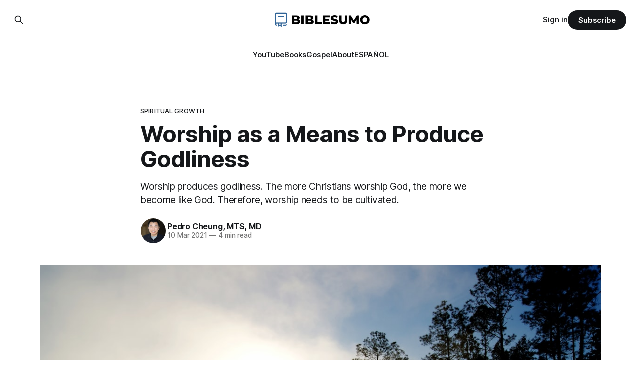

--- FILE ---
content_type: text/html; charset=utf-8
request_url: https://www.biblesumo.com/worship-godliness-spiritual-growth/
body_size: 10664
content:
<!DOCTYPE html>
<html lang="en">
<head>

    <title>Worship as a Means to Produce Godliness</title>
    <meta charset="utf-8">
    <meta name="viewport" content="width=device-width, initial-scale=1.0">
    
    <link rel="preload" as="style" href="https://www.biblesumo.com/assets/built/screen.css?v=0dc4017dff">
    <link rel="preload" as="script" href="https://www.biblesumo.com/assets/built/source.js?v=0dc4017dff">
    
    <link rel="preload" as="font" type="font/woff2" href="https://www.biblesumo.com/assets/fonts/inter-roman.woff2?v=0dc4017dff" crossorigin="anonymous">
<style>
    @font-face {
        font-family: "Inter";
        font-style: normal;
        font-weight: 100 900;
        font-display: optional;
        src: url(https://www.biblesumo.com/assets/fonts/inter-roman.woff2?v=0dc4017dff) format("woff2");
        unicode-range: U+0000-00FF, U+0131, U+0152-0153, U+02BB-02BC, U+02C6, U+02DA, U+02DC, U+0304, U+0308, U+0329, U+2000-206F, U+2074, U+20AC, U+2122, U+2191, U+2193, U+2212, U+2215, U+FEFF, U+FFFD;
    }
</style>

    <link rel="stylesheet" type="text/css" href="https://www.biblesumo.com/assets/built/screen.css?v=0dc4017dff">

    <style>
        :root {
            --background-color: #ffffff
        }
    </style>

    <script>
        /* The script for calculating the color contrast has been taken from
        https://gomakethings.com/dynamically-changing-the-text-color-based-on-background-color-contrast-with-vanilla-js/ */
        var accentColor = getComputedStyle(document.documentElement).getPropertyValue('--background-color');
        accentColor = accentColor.trim().slice(1);

        if (accentColor.length === 3) {
            accentColor = accentColor[0] + accentColor[0] + accentColor[1] + accentColor[1] + accentColor[2] + accentColor[2];
        }

        var r = parseInt(accentColor.substr(0, 2), 16);
        var g = parseInt(accentColor.substr(2, 2), 16);
        var b = parseInt(accentColor.substr(4, 2), 16);
        var yiq = ((r * 299) + (g * 587) + (b * 114)) / 1000;
        var textColor = (yiq >= 128) ? 'dark' : 'light';

        document.documentElement.className = `has-${textColor}-text`;
    </script>

    <meta name="description" content="Worship produces godliness. The more Christians worship God, the more we become like God. Therefore, worship needs to be cultivated.">
    <link rel="icon" href="https://www.biblesumo.com/content/images/size/w256h256/2023/02/BibleSumo-Blue-Icon-Only.png" type="image/png">
    <link rel="canonical" href="https://www.biblesumo.com/worship-godliness-spiritual-growth/">
    <meta name="referrer" content="no-referrer-when-downgrade">
    
    <meta property="og:site_name" content="BibleSumo">
    <meta property="og:type" content="article">
    <meta property="og:title" content="Worship as a Means to Produce Godliness">
    <meta property="og:description" content="Worship produces godliness. The more Christians worship God, the more we become like God. Therefore, worship needs to be cultivated.">
    <meta property="og:url" content="https://www.biblesumo.com/worship-godliness-spiritual-growth/">
    <meta property="og:image" content="https://images.unsplash.com/photo-1457139621581-298d1801c832?crop&#x3D;entropy&amp;cs&#x3D;tinysrgb&amp;fit&#x3D;max&amp;fm&#x3D;jpg&amp;ixid&#x3D;MnwxMTc3M3wwfDF8c2VhcmNofDN8fGtuZWVsaW5nfGVufDB8fHx8MTY3Nzk5Njc5Nw&amp;ixlib&#x3D;rb-4.0.3&amp;q&#x3D;80&amp;w&#x3D;2000">
    <meta property="article:published_time" content="2021-03-10T15:00:00.000Z">
    <meta property="article:modified_time" content="2023-03-05T06:14:21.000Z">
    <meta property="article:tag" content="Spiritual Growth">
    
    <meta name="twitter:card" content="summary_large_image">
    <meta name="twitter:title" content="Worship as a Means to Produce Godliness">
    <meta name="twitter:description" content="Worship produces godliness. The more Christians worship God, the more we become like God. Therefore, worship needs to be cultivated.">
    <meta name="twitter:url" content="https://www.biblesumo.com/worship-godliness-spiritual-growth/">
    <meta name="twitter:image" content="https://images.unsplash.com/photo-1457139621581-298d1801c832?crop&#x3D;entropy&amp;cs&#x3D;tinysrgb&amp;fit&#x3D;max&amp;fm&#x3D;jpg&amp;ixid&#x3D;MnwxMTc3M3wwfDF8c2VhcmNofDN8fGtuZWVsaW5nfGVufDB8fHx8MTY3Nzk5Njc5Nw&amp;ixlib&#x3D;rb-4.0.3&amp;q&#x3D;80&amp;w&#x3D;2000">
    <meta name="twitter:label1" content="Written by">
    <meta name="twitter:data1" content="Pedro Cheung, MTS, MD">
    <meta name="twitter:label2" content="Filed under">
    <meta name="twitter:data2" content="Spiritual Growth">
    <meta name="twitter:site" content="@biblesumo">
    <meta name="twitter:creator" content="@biblesumo">
    <meta property="og:image:width" content="1200">
    <meta property="og:image:height" content="867">
    
    <script type="application/ld+json">
{
    "@context": "https://schema.org",
    "@type": "Article",
    "publisher": {
        "@type": "Organization",
        "name": "BibleSumo",
        "url": "https://www.biblesumo.com/",
        "logo": {
            "@type": "ImageObject",
            "url": "https://www.biblesumo.com/content/images/2023/02/BibleSumo-Web-Logo.png"
        }
    },
    "author": {
        "@type": "Person",
        "name": "Pedro Cheung, MTS, MD",
        "image": {
            "@type": "ImageObject",
            "url": "//www.gravatar.com/avatar/e8c41e946a75ca8fa884a5652d47bf9a?s=250&d=mm&r=x",
            "width": 250,
            "height": 250
        },
        "url": "https://www.biblesumo.com/author/pedro-cheung/",
        "sameAs": [
            "https://www.linkedin.com/in/pedrocheung/",
            "https://x.com/biblesumo",
            "https://www.youtube.com/@biblesumo"
        ]
    },
    "headline": "Worship as a Means to Produce Godliness",
    "url": "https://www.biblesumo.com/worship-godliness-spiritual-growth/",
    "datePublished": "2021-03-10T15:00:00.000Z",
    "dateModified": "2023-03-05T06:14:21.000Z",
    "image": {
        "@type": "ImageObject",
        "url": "https://images.unsplash.com/photo-1457139621581-298d1801c832?crop=entropy&cs=tinysrgb&fit=max&fm=jpg&ixid=MnwxMTc3M3wwfDF8c2VhcmNofDN8fGtuZWVsaW5nfGVufDB8fHx8MTY3Nzk5Njc5Nw&ixlib=rb-4.0.3&q=80&w=2000",
        "width": 1200,
        "height": 867
    },
    "keywords": "Spiritual Growth",
    "description": "Worship produces godliness. The more Christians worship God, the more we become like God. Therefore, worship needs to be cultivated.",
    "mainEntityOfPage": "https://www.biblesumo.com/worship-godliness-spiritual-growth/"
}
    </script>

    <meta name="generator" content="Ghost 6.8">
    <link rel="alternate" type="application/rss+xml" title="BibleSumo" href="https://www.biblesumo.com/rss/">
    <script defer src="https://cdn.jsdelivr.net/ghost/portal@~2.56/umd/portal.min.js" data-i18n="true" data-ghost="https://www.biblesumo.com/" data-key="2e62780614fd085153ee867746" data-api="https://pedrocheung.ghost.io/ghost/api/content/" data-locale="en" crossorigin="anonymous"></script><style id="gh-members-styles">.gh-post-upgrade-cta-content,
.gh-post-upgrade-cta {
    display: flex;
    flex-direction: column;
    align-items: center;
    font-family: -apple-system, BlinkMacSystemFont, 'Segoe UI', Roboto, Oxygen, Ubuntu, Cantarell, 'Open Sans', 'Helvetica Neue', sans-serif;
    text-align: center;
    width: 100%;
    color: #ffffff;
    font-size: 16px;
}

.gh-post-upgrade-cta-content {
    border-radius: 8px;
    padding: 40px 4vw;
}

.gh-post-upgrade-cta h2 {
    color: #ffffff;
    font-size: 28px;
    letter-spacing: -0.2px;
    margin: 0;
    padding: 0;
}

.gh-post-upgrade-cta p {
    margin: 20px 0 0;
    padding: 0;
}

.gh-post-upgrade-cta small {
    font-size: 16px;
    letter-spacing: -0.2px;
}

.gh-post-upgrade-cta a {
    color: #ffffff;
    cursor: pointer;
    font-weight: 500;
    box-shadow: none;
    text-decoration: underline;
}

.gh-post-upgrade-cta a:hover {
    color: #ffffff;
    opacity: 0.8;
    box-shadow: none;
    text-decoration: underline;
}

.gh-post-upgrade-cta a.gh-btn {
    display: block;
    background: #ffffff;
    text-decoration: none;
    margin: 28px 0 0;
    padding: 8px 18px;
    border-radius: 4px;
    font-size: 16px;
    font-weight: 600;
}

.gh-post-upgrade-cta a.gh-btn:hover {
    opacity: 0.92;
}</style><script async src="https://js.stripe.com/v3/"></script>
    <script defer src="https://cdn.jsdelivr.net/ghost/sodo-search@~1.8/umd/sodo-search.min.js" data-key="2e62780614fd085153ee867746" data-styles="https://cdn.jsdelivr.net/ghost/sodo-search@~1.8/umd/main.css" data-sodo-search="https://pedrocheung.ghost.io/" data-locale="en" crossorigin="anonymous"></script>
    
    <link href="https://www.biblesumo.com/webmentions/receive/" rel="webmention">
    <script defer src="/public/cards.min.js?v=0dc4017dff"></script>
    <link rel="stylesheet" type="text/css" href="/public/cards.min.css?v=0dc4017dff">
    <script defer src="/public/comment-counts.min.js?v=0dc4017dff" data-ghost-comments-counts-api="https://www.biblesumo.com/members/api/comments/counts/"></script>
    <script defer src="/public/member-attribution.min.js?v=0dc4017dff"></script><style>:root {--ghost-accent-color: #15171A;}</style>
    <!-- Global site tag (gtag.js) - Google Analytics -->
<script async src="https://www.googletagmanager.com/gtag/js?id=UA-59981106-4"></script>
<script>
  window.dataLayer = window.dataLayer || [];
  function gtag(){dataLayer.push(arguments);}
  gtag('js', new Date());

  gtag('config', 'UA-59981106-4');
  gtag('config', 'G-J4957WXYWZ');
</script>

<meta name="apple-itunes-app" content="app-id=1546695887">

<link rel="stylesheet" href="https://cdnjs.cloudflare.com/ajax/libs/font-awesome/6.4.2/css/brands.min.css" integrity="sha512-W/zrbCncQnky/EzL+/AYwTtosvrM+YG/V6piQLSe2HuKS6cmbw89kjYkp3tWFn1dkWV7L1ruvJyKbLz73Vlgfg==" crossorigin="anonymous" referrerpolicy="no-referrer" />

<style>
    .gh-head-menu .nav-x a {
        font-size: 0 !important;
    }

    .gh-head-menu .nav-x a::before {
        font-family: "Font Awesome 6 Brands";
        display: inline-block;
        font-size: 20px;
        font-style: normal;
        font-weight: normal;
        font-variant: normal;
        text-rendering: auto;
        -webkit-font-smoothing: antialiased;
    }

    .gh-head-menu .nav-x a::before {content: "\e61b"}

    iframe.gh-portal-triggerbtn-iframe {
        width: 188px!important;
        height: 98px!important;
        bottom:0!important;
        right:0!important;
    }
</style>

</head>
<body class="post-template tag-growth has-sans-title has-sans-body">

<div class="gh-viewport">
    
    <header id="gh-navigation" class="gh-navigation is-stacked gh-outer">
    <div class="gh-navigation-inner gh-inner">

        <div class="gh-navigation-brand">
            <a class="gh-navigation-logo is-title" href="https://www.biblesumo.com">
                    <img src="https://www.biblesumo.com/content/images/2023/02/BibleSumo-Web-Logo.png" alt="BibleSumo">
            </a>
            <button class="gh-search gh-icon-button" aria-label="Search this site" data-ghost-search>
    <svg xmlns="http://www.w3.org/2000/svg" fill="none" viewBox="0 0 24 24" stroke="currentColor" stroke-width="2" width="20" height="20"><path stroke-linecap="round" stroke-linejoin="round" d="M21 21l-6-6m2-5a7 7 0 11-14 0 7 7 0 0114 0z"></path></svg></button>            <button class="gh-burger gh-icon-button" aria-label="Menu">
                <svg xmlns="http://www.w3.org/2000/svg" width="24" height="24" fill="currentColor" viewBox="0 0 256 256"><path d="M224,128a8,8,0,0,1-8,8H40a8,8,0,0,1,0-16H216A8,8,0,0,1,224,128ZM40,72H216a8,8,0,0,0,0-16H40a8,8,0,0,0,0,16ZM216,184H40a8,8,0,0,0,0,16H216a8,8,0,0,0,0-16Z"></path></svg>                <svg xmlns="http://www.w3.org/2000/svg" width="24" height="24" fill="currentColor" viewBox="0 0 256 256"><path d="M205.66,194.34a8,8,0,0,1-11.32,11.32L128,139.31,61.66,205.66a8,8,0,0,1-11.32-11.32L116.69,128,50.34,61.66A8,8,0,0,1,61.66,50.34L128,116.69l66.34-66.35a8,8,0,0,1,11.32,11.32L139.31,128Z"></path></svg>            </button>
        </div>

        <nav class="gh-navigation-menu">
            <ul class="nav">
    <li class="nav-youtube"><a href="https://www.youtube.com/@biblesumo/videos">YouTube</a></li>
    <li class="nav-books"><a href="https://www.biblesumo.com/publications/">Books</a></li>
    <li class="nav-gospel"><a href="https://www.biblesumo.com/gospel-jesus-christ/">Gospel</a></li>
    <li class="nav-about"><a href="https://www.biblesumo.com/about/">About</a></li>
    <li class="nav-espanol"><a href="https://www.biblesumo.com/tag/espanol/">ESPAÑOL</a></li>
</ul>

        </nav>

        <div class="gh-navigation-actions">
                <button class="gh-search gh-icon-button" aria-label="Search this site" data-ghost-search>
    <svg xmlns="http://www.w3.org/2000/svg" fill="none" viewBox="0 0 24 24" stroke="currentColor" stroke-width="2" width="20" height="20"><path stroke-linecap="round" stroke-linejoin="round" d="M21 21l-6-6m2-5a7 7 0 11-14 0 7 7 0 0114 0z"></path></svg></button>                <div class="gh-navigation-members">
                            <a href="#/portal/signin" data-portal="signin">Sign in</a>
                                <a class="gh-button" href="#/portal/signup" data-portal="signup">Subscribe</a>
                </div>
        </div>

    </div>
</header>

    

<main class="gh-main">

    <article class="gh-article post tag-growth">

        <header class="gh-article-header gh-canvas">

                <a class="gh-article-tag" href="https://www.biblesumo.com/tag/growth/">Spiritual Growth</a>
            <h1 class="gh-article-title is-title">Worship as a Means to Produce Godliness</h1>
                <p class="gh-article-excerpt is-body">Worship produces godliness. The more Christians worship God, the more we become like God. Therefore, worship needs to be cultivated.</p>

            <div class="gh-article-meta">
                <div class="gh-article-author-image instapaper_ignore">
                            <a href="/author/pedro-cheung/">
                                <img class="author-profile-image" src="//www.gravatar.com/avatar/e8c41e946a75ca8fa884a5652d47bf9a?s&#x3D;250&amp;d&#x3D;mm&amp;r&#x3D;x" alt="Pedro Cheung, MTS, MD">
                            </a>
                </div>
                <div class="gh-article-meta-wrapper">
                    <h4 class="gh-article-author-name"><a href="/author/pedro-cheung/">Pedro Cheung, MTS, MD</a></h4>
                    <div class="gh-article-meta-content">
                        <time class="gh-article-meta-date" datetime="2021-03-10">10 Mar 2021</time>
                            <span class="gh-article-meta-length"><span class="bull">—</span> 4 min read</span>
                    </div>
                </div>
            </div>

                <figure class="gh-article-image">
        <img
            srcset="https://images.unsplash.com/photo-1457139621581-298d1801c832?crop&#x3D;entropy&amp;cs&#x3D;tinysrgb&amp;fit&#x3D;max&amp;fm&#x3D;jpg&amp;ixid&#x3D;MnwxMTc3M3wwfDF8c2VhcmNofDN8fGtuZWVsaW5nfGVufDB8fHx8MTY3Nzk5Njc5Nw&amp;ixlib&#x3D;rb-4.0.3&amp;q&#x3D;80&amp;w&#x3D;320 320w,
                    https://images.unsplash.com/photo-1457139621581-298d1801c832?crop&#x3D;entropy&amp;cs&#x3D;tinysrgb&amp;fit&#x3D;max&amp;fm&#x3D;jpg&amp;ixid&#x3D;MnwxMTc3M3wwfDF8c2VhcmNofDN8fGtuZWVsaW5nfGVufDB8fHx8MTY3Nzk5Njc5Nw&amp;ixlib&#x3D;rb-4.0.3&amp;q&#x3D;80&amp;w&#x3D;600 600w,
                    https://images.unsplash.com/photo-1457139621581-298d1801c832?crop&#x3D;entropy&amp;cs&#x3D;tinysrgb&amp;fit&#x3D;max&amp;fm&#x3D;jpg&amp;ixid&#x3D;MnwxMTc3M3wwfDF8c2VhcmNofDN8fGtuZWVsaW5nfGVufDB8fHx8MTY3Nzk5Njc5Nw&amp;ixlib&#x3D;rb-4.0.3&amp;q&#x3D;80&amp;w&#x3D;960 960w,
                    https://images.unsplash.com/photo-1457139621581-298d1801c832?crop&#x3D;entropy&amp;cs&#x3D;tinysrgb&amp;fit&#x3D;max&amp;fm&#x3D;jpg&amp;ixid&#x3D;MnwxMTc3M3wwfDF8c2VhcmNofDN8fGtuZWVsaW5nfGVufDB8fHx8MTY3Nzk5Njc5Nw&amp;ixlib&#x3D;rb-4.0.3&amp;q&#x3D;80&amp;w&#x3D;1200 1200w,
                    https://images.unsplash.com/photo-1457139621581-298d1801c832?crop&#x3D;entropy&amp;cs&#x3D;tinysrgb&amp;fit&#x3D;max&amp;fm&#x3D;jpg&amp;ixid&#x3D;MnwxMTc3M3wwfDF8c2VhcmNofDN8fGtuZWVsaW5nfGVufDB8fHx8MTY3Nzk5Njc5Nw&amp;ixlib&#x3D;rb-4.0.3&amp;q&#x3D;80&amp;w&#x3D;2000 2000w"
            sizes="(max-width: 1200px) 100vw, 1120px"
            src="https://images.unsplash.com/photo-1457139621581-298d1801c832?crop&#x3D;entropy&amp;cs&#x3D;tinysrgb&amp;fit&#x3D;max&amp;fm&#x3D;jpg&amp;ixid&#x3D;MnwxMTc3M3wwfDF8c2VhcmNofDN8fGtuZWVsaW5nfGVufDB8fHx8MTY3Nzk5Njc5Nw&amp;ixlib&#x3D;rb-4.0.3&amp;q&#x3D;80&amp;w&#x3D;1200"
            alt="Worship as a Means to Produce Godliness"
        >
            <figcaption>Photo by <a href="https://unsplash.com/@aaronburden?utm_source=ghost&utm_medium=referral&utm_campaign=api-credit">Aaron Burden</a> / <a href="https://unsplash.com/?utm_source=ghost&utm_medium=referral&utm_campaign=api-credit">Unsplash</a></figcaption>
    </figure>

        </header>

        <section class="gh-content gh-canvas is-body">
            <!--kg-card-begin: markdown--><p>God created us with the primary purpose to worship Him. We cannot pursue godliness without worshipping God. The discipline of biblical worship is essential in our pursuit for Christ-likeness.</p>
<h2 id="worship-with-focus-on-god">Worship with Focus on God</h2>
<p>When we focus on God, we learn to appreciate his infinite worth. When we comprehend God’s worth, we respond in worship. In heaven, every living creature venerates God for his excellence.</p>
<blockquote>
<p>“Then I looked, and I heard around the throne and the living creatures and the elders the voice of many angels, numbering myriads of myriads and thousands of thousands, saying with a loud voice, “<strong>Worthy is the Lamb who was slain, to receive power and wealth and wisdom and might and honor and glory and blessing</strong>!” And I heard every creature in heaven and on earth and under the earth and in the sea, and all that is in them, saying, “To him who sits on the throne and to the Lamb be blessing and honor and glory and might forever and ever!” And the four living creatures said, “Amen!” and the elders fell down and worshiped.” (Revelation 5:11–14)</p>
</blockquote>
<p>When we focus on God, we grow in appreciation of His greatness, and our proper response is worship.</p>
<p>Three witnesses testify to us His great worth.</p>
<ul>
<li>God’s creation (Romans 1:20)</li>
<li>God’s written word, the Bible (2 Timothy 3:16; 2 Peter 1:20-21)</li>
<li>Jesus Christ (John 1:1,14; Hebrews 1:1-2)</li>
</ul>
<p>Our worship should be based primarily on the Bible, God’s special revelation to us.  Bible reading and preaching form our basis of public worship. Bible reading and meditation form our basis of private worship.</p>
<p>Worship must have its focus on God. Worship may include words and actions, but the core of worship involves the heart, soul and mind. Focus on God is the prerequisite to biblical worship.</p>
<h2 id="worship-in-spirit-and-truth">Worship in Spirit and Truth</h2>
<blockquote>
<p>“But the hour is coming, and is now here, when the true worshipers will <strong>worship the Father in spirit and truth</strong>, for the Father is seeking such people to worship him. God is spirit, and those who worship him must worship in spirit and truth.” (John 4:23–24)</p>
</blockquote>
<h3 id="worship-requires-the-holy-spirit">Worship requires the Holy Spirit.</h3>
<p>The Holy Spirit is a prerequisite to true worship. When God’s Spirit indwells every child of God in conversion, God gives Christians a new capacity to worship.</p>
<blockquote>
<p>“Therefore I want you to understand that no one speaking in the Spirit of God ever says “Jesus is accursed!” and no one can say “Jesus is Lord” except in the Holy Spirit.” (1 Corinthians 12:3)</p>
</blockquote>
<h3 id="worship-requires-sincerity">Worship requires sincerity.</h3>
<p>When we worship in spirit, we worship with sincerity. When our worship is purely an outward act, it is hypocritical and false. Worship requires the genuine involvement of our deepest longings and thoughts.</p>
<h3 id="worship-involves-the-emotions">Worship involves the emotions.</h3>
<p>God does not want Christians to worship out of duty. True worship is not mechanistic. When we grasp his greatness, it should stir our minds, hearts, and emotions. Meditation on God’s attributes kindles our emotions and draw us to worship in spirit.</p>
<p>“Where feelings for God are dead, worship is dead.”<sup class="footnote-ref"><a href="#fn1" id="fnref1">[1]</a></sup> (John Piper)</p>
<p>Even so, our emotions do not always follow our thoughts. Periodically, our worship can feel insincere, dry, and cold. However, the restoration of joy occurs within the context of true worship. Don’t stop worshipping. Press on.</p>
<h3 id="worship-requires-the-truth-of-scripture">Worship requires the truth of Scripture.</h3>
<p>We must worship the true God revealed in Scripture. To worship a god not revealed in Scripture is idolatry.</p>
<p>When we worship God in truth, there are two aspects:</p>
<ul>
<li>We worship God revealed in Scripture.</li>
<li>We worship God in the manner that he prescribes in Scripture.</li>
</ul>
<p>Songs that we sing in public and private must be saturated by the truths of Scripture.  Because God gives instructions through His word on baptism and the Lord’s supper, we incorporate these elements in our public worship.  Scripture reveals the God we worship, and it reveals the method by which we worship.</p>
<h2 id="public-and-private-worship">Public and Private Worship</h2>
<h3 id="god-expects-his-people-to-worship-corporately-in-public">God expects his people to worship corporately in public.</h3>
<p>Jesus participated in public worship in the synagogue, and New Testament authors exhorted the early church Christians to meeting together to worship.</p>
<blockquote>
<p>“And he (Jesus) came to Nazareth, where he had been brought up. And as was his custom, he went to the synagogue on the Sabbath day, and he stood up to read.” (Luke 4:16)</p>
</blockquote>
<blockquote>
<p>“And let us consider how to stir up one another to love and good works, not neglecting to meet together, as is the habit of some, but encouraging one another, and all the more as you see the Day drawing near.” (Hebrews 10:24–25)</p>
</blockquote>
<p>Our true worship needs to occur publicly. During the time Hebrews was written, meeting together must occur in public. This cannot be anonymous through electronic means like the internet. It is essential we do not live our Christian lives in secret isolation.</p>
<h3 id="god-expects-his-people-to-worship-in-private">God expects his people to worship in private.</h3>
<p>God gives us continuous access to him, and he desires Christians to worship routinely in private. We cannot restrict our worship to one day a week in our local church.</p>
<p>Geoff Thomas states, “There is no way that those who neglect secret worship can know communion with God in the public services of the Lord’s Day.”<sup class="footnote-ref"><a href="#fn2" id="fnref2">[2]</a></sup></p>
<h2 id="discipline-of-worship">Discipline of Worship</h2>
<p>Worship produces godliness. The more you worship God, the more you become like God.  But like other spiritual disciplines, worship needs to be cultivated.</p>
<p>God’s ultimate purpose for redeeming his people is to create a body of true worshippers.  Unlike angels, we can worship our God by declaring, “Christ is our redeemer. While we were yet sinners, Christ died for us.”</p>
<h4 id="further-study">Further Study</h4>
<ul>
<li><a href="https://amzn.to/41NKuLS?ref=biblesumo.com">Worship by the Book</a> by D.A. Carson</li>
<li><a href="https://amzn.to/3ZIJarU?ref=biblesumo.com">Family Worship: In the Bible, In History, and In Your Home</a> by Donald Whitney</li>
<li><a href="https://amzn.to/3msYOZZ?ref=biblesumo.com">True Worshippers: Seeking What Matters to God</a> by Bob Kauflin</li>
</ul>
<hr class="footnotes-sep">
<section class="footnotes">
<ol class="footnotes-list">
<li id="fn1" class="footnote-item"><p>John Piper, Desiring God: Meditations of a Christian Hedonist (Portland, OR: Multnomah, 1986), 70. <a href="#fnref1" class="footnote-backref">↩︎</a></p>
</li>
<li id="fn2" class="footnote-item"><p>Geoffrey Thomas, “Worship in Spirit,” The Banner of Truth, August– September 1987, 8. <a href="#fnref2" class="footnote-backref">↩︎</a></p>
</li>
</ol>
</section>
<!--kg-card-end: markdown-->
        </section>

    </article>

        <div class="gh-comments gh-canvas">
            
        <script defer src="https://cdn.jsdelivr.net/ghost/comments-ui@~1.2/umd/comments-ui.min.js" data-locale="en" data-ghost-comments="https://www.biblesumo.com/" data-api="https://pedrocheung.ghost.io/ghost/api/content/" data-admin="https://pedrocheung.ghost.io/ghost/" data-key="2e62780614fd085153ee867746" data-title="null" data-count="true" data-post-id="640431f82de97f003c212fde" data-color-scheme="auto" data-avatar-saturation="60" data-accent-color="#15171A" data-comments-enabled="all" data-publication="BibleSumo" crossorigin="anonymous"></script>
    
        </div>

</main>


            <section class="gh-container is-grid gh-outer">
                <div class="gh-container-inner gh-inner">
                    <h2 class="gh-container-title">Read more</h2>
                    <div class="gh-feed">
                            <article class="gh-card post no-image">
    <a class="gh-card-link" href="/10-traits-true-christian-friend-jonathan-david-1-samuel-18/">
            <figure class="gh-card-image">
                <img
                    srcset="https://images.unsplash.com/photo-1544027993-37dbfe43562a?crop&#x3D;entropy&amp;cs&#x3D;tinysrgb&amp;fit&#x3D;max&amp;fm&#x3D;webp&amp;ixid&#x3D;M3wxMTc3M3wwfDF8c2VhcmNofDIyfHxmcmllbmRzaGlwfGVufDB8fHx8MTc1MDM0NzY3NXww&amp;ixlib&#x3D;rb-4.1.0&amp;q&#x3D;80&amp;w&#x3D;160 160w,
                            https://images.unsplash.com/photo-1544027993-37dbfe43562a?crop&#x3D;entropy&amp;cs&#x3D;tinysrgb&amp;fit&#x3D;max&amp;fm&#x3D;webp&amp;ixid&#x3D;M3wxMTc3M3wwfDF8c2VhcmNofDIyfHxmcmllbmRzaGlwfGVufDB8fHx8MTc1MDM0NzY3NXww&amp;ixlib&#x3D;rb-4.1.0&amp;q&#x3D;80&amp;w&#x3D;320 320w,
                            https://images.unsplash.com/photo-1544027993-37dbfe43562a?crop&#x3D;entropy&amp;cs&#x3D;tinysrgb&amp;fit&#x3D;max&amp;fm&#x3D;webp&amp;ixid&#x3D;M3wxMTc3M3wwfDF8c2VhcmNofDIyfHxmcmllbmRzaGlwfGVufDB8fHx8MTc1MDM0NzY3NXww&amp;ixlib&#x3D;rb-4.1.0&amp;q&#x3D;80&amp;w&#x3D;600 600w,
                            https://images.unsplash.com/photo-1544027993-37dbfe43562a?crop&#x3D;entropy&amp;cs&#x3D;tinysrgb&amp;fit&#x3D;max&amp;fm&#x3D;webp&amp;ixid&#x3D;M3wxMTc3M3wwfDF8c2VhcmNofDIyfHxmcmllbmRzaGlwfGVufDB8fHx8MTc1MDM0NzY3NXww&amp;ixlib&#x3D;rb-4.1.0&amp;q&#x3D;80&amp;w&#x3D;960 960w,
                            https://images.unsplash.com/photo-1544027993-37dbfe43562a?crop&#x3D;entropy&amp;cs&#x3D;tinysrgb&amp;fit&#x3D;max&amp;fm&#x3D;webp&amp;ixid&#x3D;M3wxMTc3M3wwfDF8c2VhcmNofDIyfHxmcmllbmRzaGlwfGVufDB8fHx8MTc1MDM0NzY3NXww&amp;ixlib&#x3D;rb-4.1.0&amp;q&#x3D;80&amp;w&#x3D;1200 1200w,
                            https://images.unsplash.com/photo-1544027993-37dbfe43562a?crop&#x3D;entropy&amp;cs&#x3D;tinysrgb&amp;fit&#x3D;max&amp;fm&#x3D;webp&amp;ixid&#x3D;M3wxMTc3M3wwfDF8c2VhcmNofDIyfHxmcmllbmRzaGlwfGVufDB8fHx8MTc1MDM0NzY3NXww&amp;ixlib&#x3D;rb-4.1.0&amp;q&#x3D;80&amp;w&#x3D;2000 2000w"
                    sizes="320px"
                    src="https://images.unsplash.com/photo-1544027993-37dbfe43562a?crop&#x3D;entropy&amp;cs&#x3D;tinysrgb&amp;fit&#x3D;max&amp;fm&#x3D;jpg&amp;ixid&#x3D;M3wxMTc3M3wwfDF8c2VhcmNofDIyfHxmcmllbmRzaGlwfGVufDB8fHx8MTc1MDM0NzY3NXww&amp;ixlib&#x3D;rb-4.1.0&amp;q&#x3D;80&amp;w&#x3D;600"
                    alt="10 Traits of a True Christian Friend from 1 Samuel 18:1–5"
                    loading="lazy"
                >
            </figure>
        <div class="gh-card-wrapper">
            <h3 class="gh-card-title is-title">10 Traits of a True Christian Friend from 1 Samuel 18:1–5</h3>
                <p class="gh-card-excerpt is-body">Explore 1 Samuel 18:1–5 to discover 10 marks of Christian friendship, as Jonathan and David’s bond reveals loyalty, love, and divine blessing.</p>
            <footer class="gh-card-meta">
<!--
             -->
                    <span class="gh-card-author">By Pedro Cheung, MTS, MD</span>
                    <time class="gh-card-date" datetime="2025-06-19">19 Jun 2025</time>
                <!--
         --></footer>
        </div>
    </a>
</article>
                            <article class="gh-card post no-image">
    <a class="gh-card-link" href="/understanding-philemon-guide-christians/">
            <figure class="gh-card-image">
                <img
                    srcset="https://images.unsplash.com/photo-1582578598774-a377d4b32223?crop&#x3D;entropy&amp;cs&#x3D;tinysrgb&amp;fit&#x3D;max&amp;fm&#x3D;webp&amp;ixid&#x3D;M3wxMTc3M3wwfDF8c2VhcmNofDI5fHxtYWxlJTIwZnJpZW5kc2hpcHxlbnwwfHx8fDE3NjEyNTk0NTR8MA&amp;ixlib&#x3D;rb-4.1.0&amp;q&#x3D;80&amp;w&#x3D;160 160w,
                            https://images.unsplash.com/photo-1582578598774-a377d4b32223?crop&#x3D;entropy&amp;cs&#x3D;tinysrgb&amp;fit&#x3D;max&amp;fm&#x3D;webp&amp;ixid&#x3D;M3wxMTc3M3wwfDF8c2VhcmNofDI5fHxtYWxlJTIwZnJpZW5kc2hpcHxlbnwwfHx8fDE3NjEyNTk0NTR8MA&amp;ixlib&#x3D;rb-4.1.0&amp;q&#x3D;80&amp;w&#x3D;320 320w,
                            https://images.unsplash.com/photo-1582578598774-a377d4b32223?crop&#x3D;entropy&amp;cs&#x3D;tinysrgb&amp;fit&#x3D;max&amp;fm&#x3D;webp&amp;ixid&#x3D;M3wxMTc3M3wwfDF8c2VhcmNofDI5fHxtYWxlJTIwZnJpZW5kc2hpcHxlbnwwfHx8fDE3NjEyNTk0NTR8MA&amp;ixlib&#x3D;rb-4.1.0&amp;q&#x3D;80&amp;w&#x3D;600 600w,
                            https://images.unsplash.com/photo-1582578598774-a377d4b32223?crop&#x3D;entropy&amp;cs&#x3D;tinysrgb&amp;fit&#x3D;max&amp;fm&#x3D;webp&amp;ixid&#x3D;M3wxMTc3M3wwfDF8c2VhcmNofDI5fHxtYWxlJTIwZnJpZW5kc2hpcHxlbnwwfHx8fDE3NjEyNTk0NTR8MA&amp;ixlib&#x3D;rb-4.1.0&amp;q&#x3D;80&amp;w&#x3D;960 960w,
                            https://images.unsplash.com/photo-1582578598774-a377d4b32223?crop&#x3D;entropy&amp;cs&#x3D;tinysrgb&amp;fit&#x3D;max&amp;fm&#x3D;webp&amp;ixid&#x3D;M3wxMTc3M3wwfDF8c2VhcmNofDI5fHxtYWxlJTIwZnJpZW5kc2hpcHxlbnwwfHx8fDE3NjEyNTk0NTR8MA&amp;ixlib&#x3D;rb-4.1.0&amp;q&#x3D;80&amp;w&#x3D;1200 1200w,
                            https://images.unsplash.com/photo-1582578598774-a377d4b32223?crop&#x3D;entropy&amp;cs&#x3D;tinysrgb&amp;fit&#x3D;max&amp;fm&#x3D;webp&amp;ixid&#x3D;M3wxMTc3M3wwfDF8c2VhcmNofDI5fHxtYWxlJTIwZnJpZW5kc2hpcHxlbnwwfHx8fDE3NjEyNTk0NTR8MA&amp;ixlib&#x3D;rb-4.1.0&amp;q&#x3D;80&amp;w&#x3D;2000 2000w"
                    sizes="320px"
                    src="https://images.unsplash.com/photo-1582578598774-a377d4b32223?crop&#x3D;entropy&amp;cs&#x3D;tinysrgb&amp;fit&#x3D;max&amp;fm&#x3D;jpg&amp;ixid&#x3D;M3wxMTc3M3wwfDF8c2VhcmNofDI5fHxtYWxlJTIwZnJpZW5kc2hpcHxlbnwwfHx8fDE3NjEyNTk0NTR8MA&amp;ixlib&#x3D;rb-4.1.0&amp;q&#x3D;80&amp;w&#x3D;600"
                    alt="Understanding Paul&#x27;s Epistle to Philemon: Guide for Christians"
                    loading="lazy"
                >
            </figure>
        <div class="gh-card-wrapper">
            <h3 class="gh-card-title is-title">Understanding Paul&#x27;s Epistle to Philemon: Guide for Christians</h3>
                <p class="gh-card-excerpt is-body">Discover Paul&#x27;s appeal for Christian love and reconciliation in Philemon. Learn how the gospel transforms relationships and breaks down barriers.</p>
            <footer class="gh-card-meta">
<!--
             -->
                    <span class="gh-card-author">By Pedro Cheung, MTS, MD</span>
                    <time class="gh-card-date" datetime="2025-05-17">17 May 2025</time>
                <!--
         --></footer>
        </div>
    </a>
</article>
                            <article class="gh-card post no-image">
    <a class="gh-card-link" href="/understanding-epistle-titus-complete-guide-christians/">
            <figure class="gh-card-image">
                <img
                    srcset="https://images.unsplash.com/photo-1744118943585-01cf43939df5?crop&#x3D;entropy&amp;cs&#x3D;tinysrgb&amp;fit&#x3D;max&amp;fm&#x3D;webp&amp;ixid&#x3D;M3wxMTc3M3wwfDF8c2VhcmNofDF8fHRpdHVzJTIwYm9va3xlbnwwfHx8fDE3NjEyNTg5NDJ8MA&amp;ixlib&#x3D;rb-4.1.0&amp;q&#x3D;80&amp;w&#x3D;160 160w,
                            https://images.unsplash.com/photo-1744118943585-01cf43939df5?crop&#x3D;entropy&amp;cs&#x3D;tinysrgb&amp;fit&#x3D;max&amp;fm&#x3D;webp&amp;ixid&#x3D;M3wxMTc3M3wwfDF8c2VhcmNofDF8fHRpdHVzJTIwYm9va3xlbnwwfHx8fDE3NjEyNTg5NDJ8MA&amp;ixlib&#x3D;rb-4.1.0&amp;q&#x3D;80&amp;w&#x3D;320 320w,
                            https://images.unsplash.com/photo-1744118943585-01cf43939df5?crop&#x3D;entropy&amp;cs&#x3D;tinysrgb&amp;fit&#x3D;max&amp;fm&#x3D;webp&amp;ixid&#x3D;M3wxMTc3M3wwfDF8c2VhcmNofDF8fHRpdHVzJTIwYm9va3xlbnwwfHx8fDE3NjEyNTg5NDJ8MA&amp;ixlib&#x3D;rb-4.1.0&amp;q&#x3D;80&amp;w&#x3D;600 600w,
                            https://images.unsplash.com/photo-1744118943585-01cf43939df5?crop&#x3D;entropy&amp;cs&#x3D;tinysrgb&amp;fit&#x3D;max&amp;fm&#x3D;webp&amp;ixid&#x3D;M3wxMTc3M3wwfDF8c2VhcmNofDF8fHRpdHVzJTIwYm9va3xlbnwwfHx8fDE3NjEyNTg5NDJ8MA&amp;ixlib&#x3D;rb-4.1.0&amp;q&#x3D;80&amp;w&#x3D;960 960w,
                            https://images.unsplash.com/photo-1744118943585-01cf43939df5?crop&#x3D;entropy&amp;cs&#x3D;tinysrgb&amp;fit&#x3D;max&amp;fm&#x3D;webp&amp;ixid&#x3D;M3wxMTc3M3wwfDF8c2VhcmNofDF8fHRpdHVzJTIwYm9va3xlbnwwfHx8fDE3NjEyNTg5NDJ8MA&amp;ixlib&#x3D;rb-4.1.0&amp;q&#x3D;80&amp;w&#x3D;1200 1200w,
                            https://images.unsplash.com/photo-1744118943585-01cf43939df5?crop&#x3D;entropy&amp;cs&#x3D;tinysrgb&amp;fit&#x3D;max&amp;fm&#x3D;webp&amp;ixid&#x3D;M3wxMTc3M3wwfDF8c2VhcmNofDF8fHRpdHVzJTIwYm9va3xlbnwwfHx8fDE3NjEyNTg5NDJ8MA&amp;ixlib&#x3D;rb-4.1.0&amp;q&#x3D;80&amp;w&#x3D;2000 2000w"
                    sizes="320px"
                    src="https://images.unsplash.com/photo-1744118943585-01cf43939df5?crop&#x3D;entropy&amp;cs&#x3D;tinysrgb&amp;fit&#x3D;max&amp;fm&#x3D;jpg&amp;ixid&#x3D;M3wxMTc3M3wwfDF8c2VhcmNofDF8fHRpdHVzJTIwYm9va3xlbnwwfHx8fDE3NjEyNTg5NDJ8MA&amp;ixlib&#x3D;rb-4.1.0&amp;q&#x3D;80&amp;w&#x3D;600"
                    alt="Understanding Paul&#x27;s Epistle to Titus: Guide for Christians"
                    loading="lazy"
                >
            </figure>
        <div class="gh-card-wrapper">
            <h3 class="gh-card-title is-title">Understanding Paul&#x27;s Epistle to Titus: Guide for Christians</h3>
                <p class="gh-card-excerpt is-body">Learn how sound doctrine produces godly living in Paul&#x27;s Titus. Explore church leadership, grace, and practical faith for everyday Christians.</p>
            <footer class="gh-card-meta">
<!--
             -->
                    <span class="gh-card-author">By Pedro Cheung, MTS, MD</span>
                    <time class="gh-card-date" datetime="2025-05-10">10 May 2025</time>
                <!--
         --></footer>
        </div>
    </a>
</article>
                            <article class="gh-card post no-image">
    <a class="gh-card-link" href="/understanding-2-timothy-complete-guide-christians/">
            <figure class="gh-card-image">
                <img
                    srcset="https://images.unsplash.com/photo-1590667043394-59a0023d64b6?crop&#x3D;entropy&amp;cs&#x3D;tinysrgb&amp;fit&#x3D;max&amp;fm&#x3D;webp&amp;ixid&#x3D;M3wxMTc3M3wwfDF8c2VhcmNofDN8fDIlMjB0aW1vdGh5fGVufDB8fHx8MTc2MTI1ODY2NXww&amp;ixlib&#x3D;rb-4.1.0&amp;q&#x3D;80&amp;w&#x3D;160 160w,
                            https://images.unsplash.com/photo-1590667043394-59a0023d64b6?crop&#x3D;entropy&amp;cs&#x3D;tinysrgb&amp;fit&#x3D;max&amp;fm&#x3D;webp&amp;ixid&#x3D;M3wxMTc3M3wwfDF8c2VhcmNofDN8fDIlMjB0aW1vdGh5fGVufDB8fHx8MTc2MTI1ODY2NXww&amp;ixlib&#x3D;rb-4.1.0&amp;q&#x3D;80&amp;w&#x3D;320 320w,
                            https://images.unsplash.com/photo-1590667043394-59a0023d64b6?crop&#x3D;entropy&amp;cs&#x3D;tinysrgb&amp;fit&#x3D;max&amp;fm&#x3D;webp&amp;ixid&#x3D;M3wxMTc3M3wwfDF8c2VhcmNofDN8fDIlMjB0aW1vdGh5fGVufDB8fHx8MTc2MTI1ODY2NXww&amp;ixlib&#x3D;rb-4.1.0&amp;q&#x3D;80&amp;w&#x3D;600 600w,
                            https://images.unsplash.com/photo-1590667043394-59a0023d64b6?crop&#x3D;entropy&amp;cs&#x3D;tinysrgb&amp;fit&#x3D;max&amp;fm&#x3D;webp&amp;ixid&#x3D;M3wxMTc3M3wwfDF8c2VhcmNofDN8fDIlMjB0aW1vdGh5fGVufDB8fHx8MTc2MTI1ODY2NXww&amp;ixlib&#x3D;rb-4.1.0&amp;q&#x3D;80&amp;w&#x3D;960 960w,
                            https://images.unsplash.com/photo-1590667043394-59a0023d64b6?crop&#x3D;entropy&amp;cs&#x3D;tinysrgb&amp;fit&#x3D;max&amp;fm&#x3D;webp&amp;ixid&#x3D;M3wxMTc3M3wwfDF8c2VhcmNofDN8fDIlMjB0aW1vdGh5fGVufDB8fHx8MTc2MTI1ODY2NXww&amp;ixlib&#x3D;rb-4.1.0&amp;q&#x3D;80&amp;w&#x3D;1200 1200w,
                            https://images.unsplash.com/photo-1590667043394-59a0023d64b6?crop&#x3D;entropy&amp;cs&#x3D;tinysrgb&amp;fit&#x3D;max&amp;fm&#x3D;webp&amp;ixid&#x3D;M3wxMTc3M3wwfDF8c2VhcmNofDN8fDIlMjB0aW1vdGh5fGVufDB8fHx8MTc2MTI1ODY2NXww&amp;ixlib&#x3D;rb-4.1.0&amp;q&#x3D;80&amp;w&#x3D;2000 2000w"
                    sizes="320px"
                    src="https://images.unsplash.com/photo-1590667043394-59a0023d64b6?crop&#x3D;entropy&amp;cs&#x3D;tinysrgb&amp;fit&#x3D;max&amp;fm&#x3D;jpg&amp;ixid&#x3D;M3wxMTc3M3wwfDF8c2VhcmNofDN8fDIlMjB0aW1vdGh5fGVufDB8fHx8MTc2MTI1ODY2NXww&amp;ixlib&#x3D;rb-4.1.0&amp;q&#x3D;80&amp;w&#x3D;600"
                    alt="Understanding 2 Timothy: A Complete Guide for Christians"
                    loading="lazy"
                >
            </figure>
        <div class="gh-card-wrapper">
            <h3 class="gh-card-title is-title">Understanding 2 Timothy: A Complete Guide for Christians</h3>
                <p class="gh-card-excerpt is-body">Discover the message of 2 Timothy. Learn its purpose, historical context, and why this final letter remains relevant for today&#x27;s Christians.</p>
            <footer class="gh-card-meta">
<!--
             -->
                    <span class="gh-card-author">By Pedro Cheung, MTS, MD</span>
                    <time class="gh-card-date" datetime="2025-05-03">03 May 2025</time>
                <!--
         --></footer>
        </div>
    </a>
</article>
                    </div>
                </div>
            </section>

    
    <footer class="gh-footer gh-outer">
    <div class="gh-footer-inner gh-inner">

        <div class="gh-footer-bar">
            <span class="gh-footer-logo is-title">
                    <img src="https://www.biblesumo.com/content/images/2023/02/BibleSumo-Web-Logo.png" alt="BibleSumo">
            </span>
            <nav class="gh-footer-menu">
                <ul class="nav">
    <li class="nav-worldview"><a href="https://www.biblesumo.com/tag/worldview/">Worldview</a></li>
    <li class="nav-theology-videos"><a href="https://www.biblesumo.com/theology-101-video/">Theology Videos</a></li>
</ul>

            </nav>
            <div class="gh-footer-copyright">
                Powered by <a href="https://ghost.org/" target="_blank" rel="noopener">Ghost</a>
            </div>
        </div>

                <section class="gh-footer-signup">
                    <h2 class="gh-footer-signup-header is-title">
                        BibleSumo
                    </h2>
                    <p class="gh-footer-signup-subhead is-body">
                        Bible Study, Theology, Study Tools, Book Reviews, and Christian Life
                    </p>
                    <form class="gh-form" data-members-form>
    <input class="gh-form-input" id="footer-email" name="email" type="email" placeholder="jamie@example.com" required data-members-email>
    <button class="gh-button" type="submit" aria-label="Subscribe">
        <span><span>Subscribe</span> <svg xmlns="http://www.w3.org/2000/svg" width="32" height="32" fill="currentColor" viewBox="0 0 256 256"><path d="M224.49,136.49l-72,72a12,12,0,0,1-17-17L187,140H40a12,12,0,0,1,0-24H187L135.51,64.48a12,12,0,0,1,17-17l72,72A12,12,0,0,1,224.49,136.49Z"></path></svg></span>
        <svg xmlns="http://www.w3.org/2000/svg" height="24" width="24" viewBox="0 0 24 24">
    <g stroke-linecap="round" stroke-width="2" fill="currentColor" stroke="none" stroke-linejoin="round" class="nc-icon-wrapper">
        <g class="nc-loop-dots-4-24-icon-o">
            <circle cx="4" cy="12" r="3"></circle>
            <circle cx="12" cy="12" r="3"></circle>
            <circle cx="20" cy="12" r="3"></circle>
        </g>
        <style data-cap="butt">
            .nc-loop-dots-4-24-icon-o{--animation-duration:0.8s}
            .nc-loop-dots-4-24-icon-o *{opacity:.4;transform:scale(.75);animation:nc-loop-dots-4-anim var(--animation-duration) infinite}
            .nc-loop-dots-4-24-icon-o :nth-child(1){transform-origin:4px 12px;animation-delay:-.3s;animation-delay:calc(var(--animation-duration)/-2.666)}
            .nc-loop-dots-4-24-icon-o :nth-child(2){transform-origin:12px 12px;animation-delay:-.15s;animation-delay:calc(var(--animation-duration)/-5.333)}
            .nc-loop-dots-4-24-icon-o :nth-child(3){transform-origin:20px 12px}
            @keyframes nc-loop-dots-4-anim{0%,100%{opacity:.4;transform:scale(.75)}50%{opacity:1;transform:scale(1)}}
        </style>
    </g>
</svg>        <svg class="checkmark" xmlns="http://www.w3.org/2000/svg" viewBox="0 0 52 52">
    <path class="checkmark__check" fill="none" d="M14.1 27.2l7.1 7.2 16.7-16.8"/>
    <style>
        .checkmark {
            width: 40px;
            height: 40px;
            display: block;
            stroke-width: 2.5;
            stroke: currentColor;
            stroke-miterlimit: 10;
        }

        .checkmark__check {
            transform-origin: 50% 50%;
            stroke-dasharray: 48;
            stroke-dashoffset: 48;
            animation: stroke .3s cubic-bezier(0.650, 0.000, 0.450, 1.000) forwards;
        }

        @keyframes stroke {
            100% { stroke-dashoffset: 0; }
        }
    </style>
</svg>    </button>
    <p data-members-error></p>
</form>                </section>

    </div>
</footer>    
</div>

    <div class="pswp" tabindex="-1" role="dialog" aria-hidden="true">
    <div class="pswp__bg"></div>

    <div class="pswp__scroll-wrap">
        <div class="pswp__container">
            <div class="pswp__item"></div>
            <div class="pswp__item"></div>
            <div class="pswp__item"></div>
        </div>

        <div class="pswp__ui pswp__ui--hidden">
            <div class="pswp__top-bar">
                <div class="pswp__counter"></div>

                <button class="pswp__button pswp__button--close" title="Close (Esc)"></button>
                <button class="pswp__button pswp__button--share" title="Share"></button>
                <button class="pswp__button pswp__button--fs" title="Toggle fullscreen"></button>
                <button class="pswp__button pswp__button--zoom" title="Zoom in/out"></button>

                <div class="pswp__preloader">
                    <div class="pswp__preloader__icn">
                        <div class="pswp__preloader__cut">
                            <div class="pswp__preloader__donut"></div>
                        </div>
                    </div>
                </div>
            </div>

            <div class="pswp__share-modal pswp__share-modal--hidden pswp__single-tap">
                <div class="pswp__share-tooltip"></div>
            </div>

            <button class="pswp__button pswp__button--arrow--left" title="Previous (arrow left)"></button>
            <button class="pswp__button pswp__button--arrow--right" title="Next (arrow right)"></button>

            <div class="pswp__caption">
                <div class="pswp__caption__center"></div>
            </div>
        </div>
    </div>
</div>
<script src="https://www.biblesumo.com/assets/built/source.js?v=0dc4017dff"></script>

<!-- ActiveCampaign -->
<script type="text/javascript">
    (function(e,t,o,n,p,r,i){e.visitorGlobalObjectAlias=n;e[e.visitorGlobalObjectAlias]=e[e.visitorGlobalObjectAlias]||function(){(e[e.visitorGlobalObjectAlias].q=e[e.visitorGlobalObjectAlias].q||[]).push(arguments)};e[e.visitorGlobalObjectAlias].l=(new Date).getTime();r=t.createElement("script");r.src=o;r.async=true;i=t.getElementsByTagName("script")[0];i.parentNode.insertBefore(r,i)})(window,document,"https://diffuser-cdn.app-us1.com/diffuser/diffuser.js","vgo");
    vgo('setAccount', '26701630');
    vgo('setTrackByDefault', true);

    vgo('process');
</script>
<!-- Google Tag Manager (noscript) -->
<noscript><iframe src="https://www.googletagmanager.com/ns.html?id=GTM-5BPLKVZ"
height="0" width="0" style="display:none;visibility:hidden"></iframe></noscript>
<!-- End Google Tag Manager (noscript) -->

</body>
</html>


--- FILE ---
content_type: application/javascript
request_url: https://prism.app-us1.com/?a=26701630&u=https%3A%2F%2Fwww.biblesumo.com%2Fworship-godliness-spiritual-growth%2F
body_size: 121
content:
window.visitorGlobalObject=window.visitorGlobalObject||window.prismGlobalObject;window.visitorGlobalObject.setVisitorId('ace9c456-5bd0-41f7-9a15-c871a9ef9ecd', '26701630');window.visitorGlobalObject.setWhitelistedServices('tracking', '26701630');